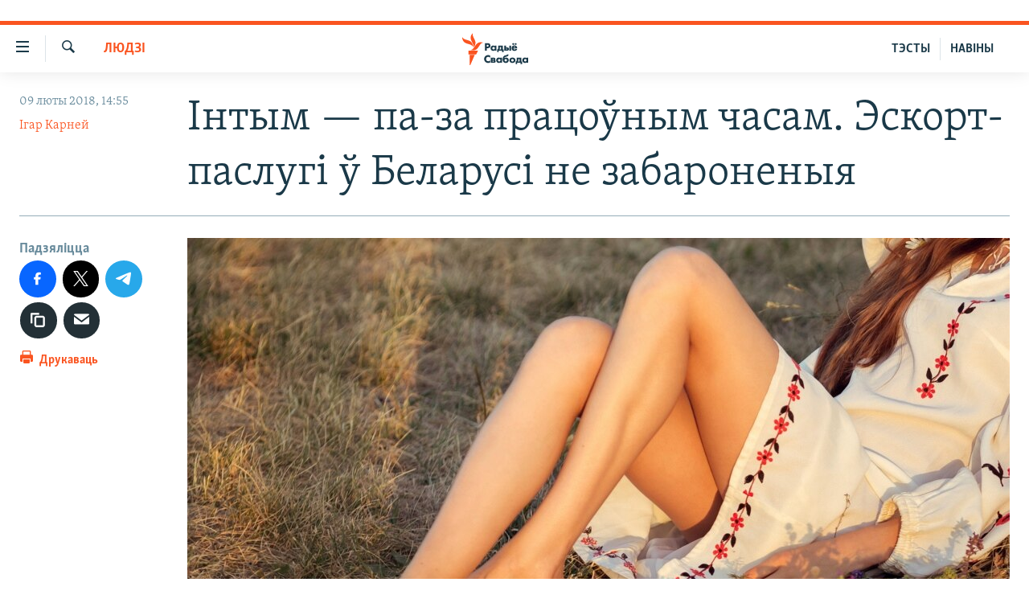

--- FILE ---
content_type: text/html; charset=utf-8
request_url: https://www.svaboda.org/a/eskort-legalny-a-prastytucyja-nie/29029440.html
body_size: 20444
content:

<!DOCTYPE html>
<html lang="be" dir="ltr" class="no-js">
<head>
<link href="/Content/responsive/RFE/be-BY/RFE-be-BY.css?&amp;av=0.0.0.0&amp;cb=367" rel="stylesheet"/>
<script src="https://tags.svaboda.org/rferl-pangea/prod/utag.sync.js"></script> <script type='text/javascript' src='https://www.youtube.com/iframe_api' async></script>
<link rel="manifest" href="/manifest.json">
<script type="text/javascript">
//a general 'js' detection, must be on top level in <head>, due to CSS performance
document.documentElement.className = "js";
var cacheBuster = "367";
var appBaseUrl = "/";
var imgEnhancerBreakpoints = [0, 144, 256, 408, 650, 1023, 1597];
var isLoggingEnabled = false;
var isPreviewPage = false;
var isLivePreviewPage = false;
if (!isPreviewPage) {
window.RFE = window.RFE || {};
window.RFE.cacheEnabledByParam = window.location.href.indexOf('nocache=1') === -1;
const url = new URL(window.location.href);
const params = new URLSearchParams(url.search);
// Remove the 'nocache' parameter
params.delete('nocache');
// Update the URL without the 'nocache' parameter
url.search = params.toString();
window.history.replaceState(null, '', url.toString());
} else {
window.addEventListener('load', function() {
const links = window.document.links;
for (let i = 0; i < links.length; i++) {
links[i].href = '#';
links[i].target = '_self';
}
})
}
var pwaEnabled = false;
var swCacheDisabled;
</script>
<meta charset="utf-8" />
<title>Інтым — па-за працоўным часам. Эскорт-паслугі ў Беларусі не забароненыя</title>
<meta name="description" content="Ці магла 27-гадовая дзяўчына з Бабруйску гэтак жа гучна &#171;выстраліць&#187; у беларускіх рэаліях? На постсавецкай прасторы VIP-прапановы падобнага кшталту зьявіліся ня так даўно і арыентаваныя найперш на тых, каго прынята называць &#171;элітай&#187;." />
<meta name="keywords" content="Людзі, САМАЕ ВАЖНАЕ, Толькі на Свабодзе, Навіны, Здарэньні" />
<meta name="viewport" content="width=device-width, initial-scale=1.0" />
<meta http-equiv="X-UA-Compatible" content="IE=edge" />
<meta name="robots" content="max-image-preview:large"><meta name="google-site-verification" content="5Mz_Kk58TB70UjzJ7dT4vgK_WYtXvz14arGonoSIVtw" />
<meta name="yandex-verification" content="831c33864193ff5b" />
<link href="https://www.svaboda.org/a/eskort-legalny-a-prastytucyja-nie/29029440.html" rel="canonical" />
<meta name="apple-mobile-web-app-title" content="Радыё Свабода" />
<meta name="apple-mobile-web-app-status-bar-style" content="black" />
<meta name="apple-itunes-app" content="app-id=1528138495, app-argument=//29029440.ltr" />
<meta content="Інтым — па-за працоўным часам. Эскорт-паслугі ў Беларусі не забароненыя" property="og:title" />
<meta content="Ці магла 27-гадовая дзяўчына з Бабруйску гэтак жа гучна «выстраліць» у беларускіх рэаліях? На постсавецкай прасторы VIP-прапановы падобнага кшталту зьявіліся ня так даўно і арыентаваныя найперш на тых, каго прынята называць «элітай»." property="og:description" />
<meta content="article" property="og:type" />
<meta content="https://www.svaboda.org/a/eskort-legalny-a-prastytucyja-nie/29029440.html" property="og:url" />
<meta content="Радыё Свабода" property="og:site_name" />
<meta content="https://www.facebook.com/svaboda.org" property="article:publisher" />
<meta content="https://gdb.rferl.org/42cb4fc7-693c-4d43-a32a-1a1eb17a9e4a_cx0_cy20_cw61_w1200_h630.jpg" property="og:image" />
<meta content="1200" property="og:image:width" />
<meta content="630" property="og:image:height" />
<meta content="639500409416371" property="fb:app_id" />
<meta content="Ігар Карней" name="Author" />
<meta content="summary_large_image" name="twitter:card" />
<meta content="@svaboda" name="twitter:site" />
<meta content="https://gdb.rferl.org/42cb4fc7-693c-4d43-a32a-1a1eb17a9e4a_cx0_cy20_cw61_w1200_h630.jpg" name="twitter:image" />
<meta content="Інтым — па-за працоўным часам. Эскорт-паслугі ў Беларусі не забароненыя" name="twitter:title" />
<meta content="Ці магла 27-гадовая дзяўчына з Бабруйску гэтак жа гучна «выстраліць» у беларускіх рэаліях? На постсавецкай прасторы VIP-прапановы падобнага кшталту зьявіліся ня так даўно і арыентаваныя найперш на тых, каго прынята называць «элітай»." name="twitter:description" />
<link rel="amphtml" href="https://www.svaboda.org/amp/eskort-legalny-a-prastytucyja-nie/29029440.html" />
<script type="application/ld+json">{"articleSection":"Людзі","isAccessibleForFree":true,"headline":"Інтым — па-за працоўным часам. Эскорт-паслугі ў Беларусі не забароненыя","inLanguage":"be-BY","keywords":"Людзі, САМАЕ ВАЖНАЕ, Толькі на Свабодзе, Навіны, Здарэньні","author":{"@type":"Person","url":"https://www.svaboda.org/author/ігар-карней/vbppm","description":"","image":{"@type":"ImageObject"},"name":"Ігар Карней"},"datePublished":"2018-02-09 11:55:28Z","dateModified":"2018-02-09 11:57:29Z","publisher":{"logo":{"width":512,"height":220,"@type":"ImageObject","url":"https://www.svaboda.org/Content/responsive/RFE/be-BY/img/logo.png"},"@type":"NewsMediaOrganization","url":"https://www.svaboda.org","sameAs":["https://www.facebook.com/svaboda.org","https://twitter.com/svaboda","https://www.youtube.com/channel/UC5rVi7GRsGLGNK2T2JzwoFA?sub_confirmation=1","https://soundcloud.com/svaboda","https://www.instagram.com/radiosvaboda/","https://t.me/radiosvaboda"],"name":"Радыё Свабода || Радио Свобода","alternateName":""},"@context":"https://schema.org","@type":"NewsArticle","mainEntityOfPage":"https://www.svaboda.org/a/eskort-legalny-a-prastytucyja-nie/29029440.html","url":"https://www.svaboda.org/a/eskort-legalny-a-prastytucyja-nie/29029440.html","description":"Ці магла 27-гадовая дзяўчына з Бабруйску гэтак жа гучна «выстраліць» у беларускіх рэаліях? На постсавецкай прасторы VIP-прапановы падобнага кшталту зьявіліся ня так даўно і арыентаваныя найперш на тых, каго прынята называць «элітай».","image":{"width":1080,"height":608,"@type":"ImageObject","url":"https://gdb.rferl.org/42cb4fc7-693c-4d43-a32a-1a1eb17a9e4a_cx0_cy20_cw61_w1080_h608.jpg"},"name":"Інтым — па-за працоўным часам. Эскорт-паслугі ў Беларусі не забароненыя"}</script>
<script src="/Scripts/responsive/infographics.b?v=dVbZ-Cza7s4UoO3BqYSZdbxQZVF4BOLP5EfYDs4kqEo1&amp;av=0.0.0.0&amp;cb=367"></script>
<script src="/Scripts/responsive/loader.b?v=k-Glo3PZlmeSvzVLLV34AUzI5LZTYyUXn8VqJH3e4ug1&amp;av=0.0.0.0&amp;cb=367"></script>
<link rel="icon" type="image/svg+xml" href="/Content/responsive/RFE/img/webApp/favicon.svg" />
<link rel="alternate icon" href="/Content/responsive/RFE/img/webApp/favicon.ico" />
<link rel="mask-icon" color="#ea6903" href="/Content/responsive/RFE/img/webApp/favicon_safari.svg" />
<link rel="apple-touch-icon" sizes="152x152" href="/Content/responsive/RFE/img/webApp/ico-152x152.png" />
<link rel="apple-touch-icon" sizes="144x144" href="/Content/responsive/RFE/img/webApp/ico-144x144.png" />
<link rel="apple-touch-icon" sizes="114x114" href="/Content/responsive/RFE/img/webApp/ico-114x114.png" />
<link rel="apple-touch-icon" sizes="72x72" href="/Content/responsive/RFE/img/webApp/ico-72x72.png" />
<link rel="apple-touch-icon-precomposed" href="/Content/responsive/RFE/img/webApp/ico-57x57.png" />
<link rel="icon" sizes="192x192" href="/Content/responsive/RFE/img/webApp/ico-192x192.png" />
<link rel="icon" sizes="128x128" href="/Content/responsive/RFE/img/webApp/ico-128x128.png" />
<meta name="msapplication-TileColor" content="#ffffff" />
<meta name="msapplication-TileImage" content="/Content/responsive/RFE/img/webApp/ico-144x144.png" />
<link rel="preload" href="/Content/responsive/fonts/Skolar-Lt_LatnCyrl_v2.4.woff" type="font/woff" as="font" crossorigin="anonymous" />
<link rel="alternate" type="application/rss+xml" title="RFE/RL - Top Stories [RSS]" href="/api/" />
<link rel="sitemap" type="application/rss+xml" href="/sitemap.xml" />
</head>
<body class=" nav-no-loaded cc_theme pg-article print-lay-article js-category-to-nav nojs-images ">
<noscript><iframe src="https://www.googletagmanager.com/ns.html?id=GTM-WXZBPZ" height="0" width="0" style="display:none;visibility:hidden"></iframe></noscript><script type="text/javascript" data-cookiecategory="analytics">
window.dataLayer = window.dataLayer || [];window.dataLayer.push({ event: 'page_meta_ready',url:"https://www.svaboda.org/a/eskort-legalny-a-prastytucyja-nie/29029440.html",property_id:"423",article_uid:"29029440",page_title:"Інтым — па-за працоўным часам. Эскорт-паслугі ў Беларусі не забароненыя",page_type:"article",content_type:"article",subcontent_type:"article",last_modified:"2018-02-09 11:57:29Z",pub_datetime:"2018-02-09 11:55:28Z",pub_year:"2018",pub_month:"02",pub_day:"09",pub_hour:"11",pub_weekday:"Friday",section:"людзі",english_section:"society",byline:"Ігар Карней",categories:"society,svaboda-original,ekskluziu,all-news,accidents",domain:"www.svaboda.org",language:"Belarusian",language_service:"RFERL Belarusian",platform:"web",copied:"no",copied_article:"",copied_title:"",runs_js:"Yes",cms_release:"8.43.0.0.367",enviro_type:"prod",slug:"eskort-legalny-a-prastytucyja-nie"});
if (top.location === self.location) { //if not inside of an IFrame
var renderGtm = "true";
if (renderGtm === "true") {
(function(w,d,s,l,i){w[l]=w[l]||[];w[l].push({'gtm.start':new Date().getTime(),event:'gtm.js'});var f=d.getElementsByTagName(s)[0],j=d.createElement(s),dl=l!='dataLayer'?'&l='+l:'';j.async=true;j.src='//www.googletagmanager.com/gtm.js?id='+i+dl;f.parentNode.insertBefore(j,f);})(window,document,'script','dataLayer','GTM-WXZBPZ');
}
}
</script>
<!--Analytics tag js version start-->
<script type="text/javascript" data-cookiecategory="analytics">
var utag_data={entity:"RFE",cms_release:"8.43.0.0.367",language:"Belarusian",language_service:"RFERL Belarusian",short_language_service:"BEL",property_id:"423",platform:"web",platform_short:"W",runs_js:"Yes",page_title:"Інтым — па-за працоўным часам. Эскорт-паслугі ў Беларусі не забароненыя",page_type:"article",page_name:"Інтым — па-за працоўным часам. Эскорт-паслугі ў Беларусі не забароненыя",content_type:"article",subcontent_type:"article",enviro_type:"prod",url:"https://www.svaboda.org/a/eskort-legalny-a-prastytucyja-nie/29029440.html",domain:"www.svaboda.org",pub_year:"2018",pub_month:"02",pub_day:"09",pub_hour:"11",pub_weekday:"Friday",copied:"no",copied_article:"",copied_title:"",byline:"Ігар Карней",categories:"society,svaboda-original,ekskluziu,all-news,accidents",slug:"eskort-legalny-a-prastytucyja-nie",section:"людзі",english_section:"society",article_uid:"29029440"};
if(typeof(TealiumTagFrom)==='function' && typeof(TealiumTagSearchKeyword)==='function') {
var utag_from=TealiumTagFrom();var utag_searchKeyword=TealiumTagSearchKeyword();
if(utag_searchKeyword!=null && utag_searchKeyword!=='' && utag_data["search_keyword"]==null) utag_data["search_keyword"]=utag_searchKeyword;if(utag_from!=null && utag_from!=='') utag_data["from"]=TealiumTagFrom();}
if(window.top!== window.self&&utag_data.page_type==="snippet"){utag_data.page_type = 'iframe';}
try{if(window.top!==window.self&&window.self.location.hostname===window.top.location.hostname){utag_data.platform = 'self-embed';utag_data.platform_short = 'se';}}catch(e){if(window.top!==window.self&&window.self.location.search.includes("platformType=self-embed")){utag_data.platform = 'cross-promo';utag_data.platform_short = 'cp';}}
(function(a,b,c,d){ a="https://tags.svaboda.org/rferl-pangea/prod/utag.js"; b=document;c="script";d=b.createElement(c);d.src=a;d.type="text/java"+c;d.async=true; a=b.getElementsByTagName(c)[0];a.parentNode.insertBefore(d,a); })();
</script>
<!--Analytics tag js version end-->
<!-- Analytics tag management NoScript -->
<noscript>
<img style="position: absolute; border: none;" src="https://ssc.svaboda.org/b/ss/bbgprod,bbgentityrferl/1/G.4--NS/41621292?pageName=rfe%3abel%3aw%3aarticle%3a%d0%86%d0%bd%d1%82%d1%8b%d0%bc%20%e2%80%94%20%d0%bf%d0%b0-%d0%b7%d0%b0%20%d0%bf%d1%80%d0%b0%d1%86%d0%be%d1%9e%d0%bd%d1%8b%d0%bc%20%d1%87%d0%b0%d1%81%d0%b0%d0%bc.%20%d0%ad%d1%81%d0%ba%d0%be%d1%80%d1%82-%d0%bf%d0%b0%d1%81%d0%bb%d1%83%d0%b3%d1%96%20%d1%9e%20%d0%91%d0%b5%d0%bb%d0%b0%d1%80%d1%83%d1%81%d1%96%20%d0%bd%d0%b5%20%d0%b7%d0%b0%d0%b1%d0%b0%d1%80%d0%be%d0%bd%d0%b5%d0%bd%d1%8b%d1%8f&amp;c6=%d0%86%d0%bd%d1%82%d1%8b%d0%bc%20%e2%80%94%20%d0%bf%d0%b0-%d0%b7%d0%b0%20%d0%bf%d1%80%d0%b0%d1%86%d0%be%d1%9e%d0%bd%d1%8b%d0%bc%20%d1%87%d0%b0%d1%81%d0%b0%d0%bc.%20%d0%ad%d1%81%d0%ba%d0%be%d1%80%d1%82-%d0%bf%d0%b0%d1%81%d0%bb%d1%83%d0%b3%d1%96%20%d1%9e%20%d0%91%d0%b5%d0%bb%d0%b0%d1%80%d1%83%d1%81%d1%96%20%d0%bd%d0%b5%20%d0%b7%d0%b0%d0%b1%d0%b0%d1%80%d0%be%d0%bd%d0%b5%d0%bd%d1%8b%d1%8f&amp;v36=8.43.0.0.367&amp;v6=D=c6&amp;g=https%3a%2f%2fwww.svaboda.org%2fa%2feskort-legalny-a-prastytucyja-nie%2f29029440.html&amp;c1=D=g&amp;v1=D=g&amp;events=event1,event52&amp;c16=rferl%20belarusian&amp;v16=D=c16&amp;c5=society&amp;v5=D=c5&amp;ch=%d0%9b%d1%8e%d0%b4%d0%b7%d1%96&amp;c15=belarusian&amp;v15=D=c15&amp;c4=article&amp;v4=D=c4&amp;c14=29029440&amp;v14=D=c14&amp;v20=no&amp;c17=web&amp;v17=D=c17&amp;mcorgid=518abc7455e462b97f000101%40adobeorg&amp;server=www.svaboda.org&amp;pageType=D=c4&amp;ns=bbg&amp;v29=D=server&amp;v25=rfe&amp;v30=423&amp;v105=D=User-Agent " alt="analytics" width="1" height="1" /></noscript>
<!-- End of Analytics tag management NoScript -->
<div class="google-translate-container">
<div id="google_translate_element" data-page-language="be" data-included-languages="ru,be"></div>
</div>
<!--*** Accessibility links - For ScreenReaders only ***-->
<section>
<div class="sr-only">
<h2>Лінкі ўнівэрсальнага доступу</h2>
<ul>
<li><a href="#content" data-disable-smooth-scroll="1">Перайсьці да галоўнага зьместу</a></li>
<li><a href="#navigation" data-disable-smooth-scroll="1">Перайсьці да галоўнай навігацыі</a></li>
<li><a href="#txtHeaderSearch" data-disable-smooth-scroll="1">Перайсьці да пошуку</a></li>
</ul>
</div>
</section>
<div class="fb-quote"></div>
<div dir="ltr">
<div id="page">
<aside>
<div class="c-lightbox overlay-modal">
<div class="c-lightbox__intro">
<h2 class="c-lightbox__intro-title"></h2>
<button class="btn btn--rounded c-lightbox__btn c-lightbox__intro-next" title="Наступная старонка">
<span class="ico ico--rounded ico-chevron-forward"></span>
<span class="sr-only">Наступная старонка</span>
</button>
</div>
<div class="c-lightbox__nav">
<button class="btn btn--rounded c-lightbox__btn c-lightbox__btn--close" title="Зачыніць">
<span class="ico ico--rounded ico-close"></span>
<span class="sr-only">Зачыніць</span>
</button>
<button class="btn btn--rounded c-lightbox__btn c-lightbox__btn--prev" title="Папярэдняя старонка">
<span class="ico ico--rounded ico-chevron-backward"></span>
<span class="sr-only">Папярэдняя старонка</span>
</button>
<button class="btn btn--rounded c-lightbox__btn c-lightbox__btn--next" title="Наступная старонка">
<span class="ico ico--rounded ico-chevron-forward"></span>
<span class="sr-only">Наступная старонка</span>
</button>
</div>
<div class="c-lightbox__content-wrap">
<figure class="c-lightbox__content">
<span class="c-spinner c-spinner--lightbox">
<img src="/Content/responsive/img/player-spinner.png"
alt="пачакайце"
title="пачакайце" />
</span>
<div class="c-lightbox__img">
<div class="thumb">
<img src="" alt="" />
</div>
</div>
<figcaption>
<div class="c-lightbox__info c-lightbox__info--foot">
<span class="c-lightbox__counter"></span>
<span class="caption c-lightbox__caption"></span>
</div>
</figcaption>
</figure>
</div>
<div class="hidden">
<div class="content-advisory__box content-advisory__box--lightbox">
<span class="content-advisory__box-text">Асьцярожна! Гэтае фота можа шакаваць і выклікаць стрэс.</span>
<button class="btn btn--transparent content-advisory__box-btn m-t-md" value="text" type="button">
<span class="btn__text">
Націсьніце, каб пабачыць
</span>
</button>
</div>
</div>
</div>
<div class="print-dialogue">
<div class="container">
<h3 class="print-dialogue__title section-head">Print Options:</h3>
<div class="print-dialogue__opts">
<ul class="print-dialogue__opt-group">
<li class="form__group form__group--checkbox">
<input class="form__check " id="checkboxImages" name="checkboxImages" type="checkbox" checked="checked" />
<label for="checkboxImages" class="form__label m-t-md">Images</label>
</li>
<li class="form__group form__group--checkbox">
<input class="form__check " id="checkboxMultimedia" name="checkboxMultimedia" type="checkbox" checked="checked" />
<label for="checkboxMultimedia" class="form__label m-t-md">Multimedia</label>
</li>
</ul>
<ul class="print-dialogue__opt-group">
<li class="form__group form__group--checkbox">
<input class="form__check " id="checkboxEmbedded" name="checkboxEmbedded" type="checkbox" checked="checked" />
<label for="checkboxEmbedded" class="form__label m-t-md">Embedded Content</label>
</li>
<li class="hidden">
<input class="form__check " id="checkboxComments" name="checkboxComments" type="checkbox" />
<label for="checkboxComments" class="form__label m-t-md"> Comments</label>
</li>
</ul>
</div>
<div class="print-dialogue__buttons">
<button class="btn btn--secondary close-button" type="button" title="Адмяніць">
<span class="btn__text ">Адмяніць</span>
</button>
<button class="btn btn-cust-print m-l-sm" type="button" title="Друкаваць">
<span class="btn__text ">Друкаваць</span>
</button>
</div>
</div>
</div>
<div class="ctc-message pos-fix">
<div class="ctc-message__inner">Спасылка скапіявалася</div>
</div>
</aside>
<div class="hdr-20 hdr-20--big">
<div class="hdr-20__inner">
<div class="hdr-20__max pos-rel">
<div class="hdr-20__side hdr-20__side--primary d-flex">
<label data-for="main-menu-ctrl" data-switcher-trigger="true" data-switch-target="main-menu-ctrl" class="burger hdr-trigger pos-rel trans-trigger" data-trans-evt="click" data-trans-id="menu">
<span class="ico ico-close hdr-trigger__ico hdr-trigger__ico--close burger__ico burger__ico--close"></span>
<span class="ico ico-menu hdr-trigger__ico hdr-trigger__ico--open burger__ico burger__ico--open"></span>
</label>
<div class="menu-pnl pos-fix trans-target" data-switch-target="main-menu-ctrl" data-trans-id="menu">
<div class="menu-pnl__inner">
<nav class="main-nav menu-pnl__item menu-pnl__item--first">
<ul class="main-nav__list accordeon" data-analytics-tales="false" data-promo-name="link" data-location-name="nav,secnav">
<li class="main-nav__item accordeon__item" data-switch-target="menu-item-612">
<label class="main-nav__item-name main-nav__item-name--label accordeon__control-label" data-switcher-trigger="true" data-for="menu-item-612">
Навіны
<span class="ico ico-chevron-down main-nav__chev"></span>
</label>
<div class="main-nav__sub-list">
<a class="main-nav__item-name main-nav__item-name--link main-nav__item-name--sub" href="/naviny" title="Усе навіны" data-item-name="all-news" >Усе навіны</a>
<a class="main-nav__item-name main-nav__item-name--link main-nav__item-name--sub" href="/video-photo" title="Відэа і фота" data-item-name="videa" >Відэа і фота</a>
<a class="main-nav__item-name main-nav__item-name--link main-nav__item-name--sub" href="/people" title="Людзі" data-item-name="Society" >Людзі</a>
<a class="main-nav__item-name main-nav__item-name--link main-nav__item-name--sub" href="/politics" title="Палітыка" data-item-name="Politics" >Палітыка</a>
<a class="main-nav__item-name main-nav__item-name--link main-nav__item-name--sub" href="/economy" title="Эканоміка" data-item-name="Economics" >Эканоміка</a>
<a class="main-nav__item-name main-nav__item-name--link main-nav__item-name--sub" href="/russian-aggression-against-ukraine" title="Вайна" data-item-name="ahresija-raseji" >Вайна</a>
<a class="main-nav__item-name main-nav__item-name--link main-nav__item-name--sub" href="/belarusians-at-war" title="Беларусы на вайне" data-item-name="belarusy-na-vajnie" >Беларусы на вайне</a>
<a class="main-nav__item-name main-nav__item-name--link main-nav__item-name--sub" href="/political-prisoners" title="Палітвязьні" data-item-name="palitviazni" >Палітвязьні</a>
<a class="main-nav__item-name main-nav__item-name--link main-nav__item-name--sub" href="/culture" title="Культура" data-item-name="Culture" >Культура</a>
<a class="main-nav__item-name main-nav__item-name--link main-nav__item-name--sub" href="/calendar" title="Каляндар" data-item-name="uzo-sionnia" >Каляндар</a>
</div>
</li>
<li class="main-nav__item accordeon__item" data-switch-target="menu-item-3364">
<label class="main-nav__item-name main-nav__item-name--label accordeon__control-label" data-switcher-trigger="true" data-for="menu-item-3364">
Толькі на свабодзе
<span class="ico ico-chevron-down main-nav__chev"></span>
</label>
<div class="main-nav__sub-list">
<a class="main-nav__item-name main-nav__item-name--link main-nav__item-name--sub" href="/testy" title="Тэсты" data-item-name="Quizzes" >Тэсты</a>
<a class="main-nav__item-name main-nav__item-name--link main-nav__item-name--sub" href="/opinion" title="Блогі" data-item-name="blog" >Блогі</a>
<a class="main-nav__item-name main-nav__item-name--link main-nav__item-name--sub" href="/history-on-liberty" title="ГІСТОРЫЯ НА СВАБОДЗЕ" data-item-name="history-on-liberty" >ГІСТОРЫЯ НА СВАБОДЗЕ</a>
<a class="main-nav__item-name main-nav__item-name--link main-nav__item-name--sub" href="https://www.svaboda.org/padkasty" title="падкасты" data-item-name="podcasts" >падкасты</a>
<a class="main-nav__item-name main-nav__item-name--link main-nav__item-name--sub" href="/library" title="Кнігі" data-item-name="books" >Кнігі</a>
<a class="main-nav__item-name main-nav__item-name--link main-nav__item-name--sub" href="https://www.svaboda.org/a/32183339.html" title="Аўдыёкнігі" >Аўдыёкнігі</a>
<a class="main-nav__item-name main-nav__item-name--link main-nav__item-name--sub" href="https://www.youtube.com/channel/UCQtg_BBCxa_iGaddhQ7_jyg" title="PREMIUM" >PREMIUM</a>
<a class="main-nav__item-name main-nav__item-name--link main-nav__item-name--sub" href="/Belarusian-language" title="МОВА" data-item-name="mova" >МОВА</a>
<a class="main-nav__item-name main-nav__item-name--link main-nav__item-name--sub" href="/z/622" title="НА ХВАЛЯХ СВАБОДЫ" data-item-name="_60thanniversary" >НА ХВАЛЯХ СВАБОДЫ</a>
</div>
</li>
<li class="main-nav__item accordeon__item" data-switch-target="menu-item-3365">
<label class="main-nav__item-name main-nav__item-name--label accordeon__control-label" data-switcher-trigger="true" data-for="menu-item-3365">
Сувязь
<span class="ico ico-chevron-down main-nav__chev"></span>
</label>
<div class="main-nav__sub-list">
<a class="main-nav__item-name main-nav__item-name--link main-nav__item-name--sub" href="/circumvent-censorship" title="Абысьці блякаваньне" data-item-name="how-to-circumvent-censorship" >Абысьці блякаваньне</a>
<a class="main-nav__item-name main-nav__item-name--link main-nav__item-name--sub" href="/suviaz-z-redakcyjaj" title="Падзяліцца інфармацыяй" data-item-name="Contact us safely" >Падзяліцца інфармацыяй</a>
</div>
</li>
<li class="main-nav__item accordeon__item" data-switch-target="menu-item-1453">
<label class="main-nav__item-name main-nav__item-name--label accordeon__control-label" data-switcher-trigger="true" data-for="menu-item-1453">
ПАДПІСАЦЦА
<span class="ico ico-chevron-down main-nav__chev"></span>
</label>
<div class="main-nav__sub-list">
<a class="main-nav__item-name main-nav__item-name--link main-nav__item-name--sub" href="/rss.html?tab=Rss" title="RSS" >RSS</a>
<a class="main-nav__item-name main-nav__item-name--link main-nav__item-name--sub" href="https://www.svaboda.org/padkasty" title="падкасты" >падкасты</a>
<a class="main-nav__item-name main-nav__item-name--link main-nav__item-name--sub" href="http://facebook.com/svaboda.org" title="facebook" target="_blank" rel="noopener">facebook</a>
<a class="main-nav__item-name main-nav__item-name--link main-nav__item-name--sub" href="http://twitter.com/svaboda" title="twitter" target="_blank" rel="noopener">twitter</a>
</div>
</li>
</ul>
</nav>
<div class="menu-pnl__item menu-pnl__item--social">
<h5 class="menu-pnl__sub-head">Сачыце за абнаўленьнямі</h5>
<a href="https://www.facebook.com/svaboda.org" title="Мы на Фэйсбуку" data-analytics-text="follow_on_facebook" class="btn btn--rounded btn--social-inverted menu-pnl__btn js-social-btn btn-facebook" target="_blank" rel="noopener">
<span class="ico ico-facebook-alt ico--rounded"></span>
</a>
<a href="https://twitter.com/svaboda" title="Мы на Твітэры" data-analytics-text="follow_on_twitter" class="btn btn--rounded btn--social-inverted menu-pnl__btn js-social-btn btn-twitter" target="_blank" rel="noopener">
<span class="ico ico-twitter ico--rounded"></span>
</a>
<a href="https://www.youtube.com/channel/UC5rVi7GRsGLGNK2T2JzwoFA?sub_confirmation=1" title="Мы на Youtube" data-analytics-text="follow_on_youtube" class="btn btn--rounded btn--social-inverted menu-pnl__btn js-social-btn btn-youtube" target="_blank" rel="noopener">
<span class="ico ico-youtube ico--rounded"></span>
</a>
<a href="https://soundcloud.com/svaboda" title="Мы на SoundCloud" data-analytics-text="follow_on_soundcloud" class="btn btn--rounded btn--social-inverted menu-pnl__btn js-social-btn btn-soundcloud" target="_blank" rel="noopener">
<span class="ico ico-soundcloud ico--rounded"></span>
</a>
<a href="https://www.instagram.com/radiosvaboda/" title="Мы на Instagram" data-analytics-text="follow_on_instagram" class="btn btn--rounded btn--social-inverted menu-pnl__btn js-social-btn btn-instagram" target="_blank" rel="noopener">
<span class="ico ico-instagram ico--rounded"></span>
</a>
<a href="https://t.me/radiosvaboda" title="Мы на Telegram" data-analytics-text="follow_on_telegram" class="btn btn--rounded btn--social-inverted menu-pnl__btn js-social-btn btn-telegram" target="_blank" rel="noopener">
<span class="ico ico-telegram ico--rounded"></span>
</a>
</div>
<div class="menu-pnl__item">
<a href="/navigation/allsites" class="menu-pnl__item-link">
<span class="ico ico-languages "></span>
Усе сайты РС/РСЭ
</a>
</div>
</div>
</div>
<label data-for="top-search-ctrl" data-switcher-trigger="true" data-switch-target="top-search-ctrl" class="top-srch-trigger hdr-trigger">
<span class="ico ico-close hdr-trigger__ico hdr-trigger__ico--close top-srch-trigger__ico top-srch-trigger__ico--close"></span>
<span class="ico ico-search hdr-trigger__ico hdr-trigger__ico--open top-srch-trigger__ico top-srch-trigger__ico--open"></span>
</label>
<div class="srch-top srch-top--in-header" data-switch-target="top-search-ctrl">
<div class="container">
<form action="/s" class="srch-top__form srch-top__form--in-header" id="form-topSearchHeader" method="get" role="search"><label for="txtHeaderSearch" class="sr-only">Шукаць</label>
<input type="text" id="txtHeaderSearch" name="k" placeholder="шукаць тэкст..." accesskey="s" value="" class="srch-top__input analyticstag-event" onkeydown="if (event.keyCode === 13) { FireAnalyticsTagEventOnSearch('search', $dom.get('#txtHeaderSearch')[0].value) }" />
<button title="Шукаць" type="submit" class="btn btn--top-srch analyticstag-event" onclick="FireAnalyticsTagEventOnSearch('search', $dom.get('#txtHeaderSearch')[0].value) ">
<span class="ico ico-search"></span>
</button></form>
</div>
</div>
<a href="/" class="main-logo-link">
<img src="/Content/responsive/RFE/be-BY/img/logo-compact.svg" class="main-logo main-logo--comp" alt="site logo">
<img src="/Content/responsive/RFE/be-BY/img/logo.svg" class="main-logo main-logo--big" alt="site logo">
</a>
</div>
<div class="hdr-20__side hdr-20__side--secondary d-flex">
<a href="/z/16621" title="НАВІНЫ" class="hdr-20__secondary-item hdr-20__secondary-item--lang" data-item-name="satellite">
НАВІНЫ
</a>
<a href="https://www.svaboda.org/testy" title="ТЭСТЫ" class="hdr-20__secondary-item hdr-20__secondary-item--lang" data-item-name="satellite">
ТЭСТЫ
</a>
<a href="/s" title="Шукаць" class="hdr-20__secondary-item hdr-20__secondary-item--search" data-item-name="search">
<span class="ico ico-search hdr-20__secondary-icon hdr-20__secondary-icon--search"></span>
</a>
<div class="srch-bottom">
<form action="/s" class="srch-bottom__form d-flex" id="form-bottomSearch" method="get" role="search"><label for="txtSearch" class="sr-only">Шукаць</label>
<input type="search" id="txtSearch" name="k" placeholder="шукаць тэкст..." accesskey="s" value="" class="srch-bottom__input analyticstag-event" onkeydown="if (event.keyCode === 13) { FireAnalyticsTagEventOnSearch('search', $dom.get('#txtSearch')[0].value) }" />
<button title="Шукаць" type="submit" class="btn btn--bottom-srch analyticstag-event" onclick="FireAnalyticsTagEventOnSearch('search', $dom.get('#txtSearch')[0].value) ">
<span class="ico ico-search"></span>
</button></form>
</div>
</div>
<img src="/Content/responsive/RFE/be-BY/img/logo-print.gif" class="logo-print" alt="site logo">
<img src="/Content/responsive/RFE/be-BY/img/logo-print_color.png" class="logo-print logo-print--color" alt="site logo">
</div>
</div>
</div>
<script>
if (document.body.className.indexOf('pg-home') > -1) {
var nav2In = document.querySelector('.hdr-20__inner');
var nav2Sec = document.querySelector('.hdr-20__side--secondary');
var secStyle = window.getComputedStyle(nav2Sec);
if (nav2In && window.pageYOffset < 150 && secStyle['position'] !== 'fixed') {
nav2In.classList.add('hdr-20__inner--big')
}
}
</script>
<div class="c-hlights c-hlights--breaking c-hlights--no-item" data-hlight-display="mobile,desktop">
<div class="c-hlights__wrap container p-0">
<div class="c-hlights__nav">
<a role="button" href="#" title="Папярэдняя старонка">
<span class="ico ico-chevron-backward m-0"></span>
<span class="sr-only">Папярэдняя старонка</span>
</a>
<a role="button" href="#" title="Наступная старонка">
<span class="ico ico-chevron-forward m-0"></span>
<span class="sr-only">Наступная старонка</span>
</a>
</div>
<span class="c-hlights__label">
<span class="">Гарачыя навіны!</span>
<span class="switcher-trigger">
<label data-for="more-less-1" data-switcher-trigger="true" class="switcher-trigger__label switcher-trigger__label--more p-b-0" title="Паказаць яшчэ">
<span class="ico ico-chevron-down"></span>
</label>
<label data-for="more-less-1" data-switcher-trigger="true" class="switcher-trigger__label switcher-trigger__label--less p-b-0" title="Паказаць менш">
<span class="ico ico-chevron-up"></span>
</label>
</span>
</span>
<ul class="c-hlights__items switcher-target" data-switch-target="more-less-1">
</ul>
</div>
</div> <div id="content">
<main class="container">
<div class="hdr-container">
<div class="row">
<div class="col-category col-xs-12 col-md-2 pull-left"> <div class="category js-category">
<a class="" href="/people">Людзі</a> </div>
</div><div class="col-title col-xs-12 col-md-10 pull-right"> <h1 class="title pg-title">
Інтым — па-за працоўным часам. Эскорт-паслугі ў Беларусі не забароненыя
</h1>
</div><div class="col-publishing-details col-xs-12 col-sm-12 col-md-2 pull-left"> <div class="publishing-details ">
<div class="published">
<span class="date" >
<time pubdate="pubdate" datetime="2018-02-09T14:55:28+03:00">
09 люты 2018, 14:55
</time>
</span>
</div>
<div class="links">
<ul class="links__list links__list--column">
<li class="links__item">
<a class="links__item-link" href="/author/ігар-карней/vbppm" title="Ігар Карней">Ігар Карней</a>
</li>
</ul>
</div>
</div>
</div><div class="col-lg-12 separator"> <div class="separator">
<hr class="title-line" />
</div>
</div><div class="col-multimedia col-xs-12 col-md-10 pull-right"> <div class="cover-media">
<figure class="media-image js-media-expand">
<div class="img-wrap">
<div class="thumb thumb16_9">
<img src="https://gdb.rferl.org/42cb4fc7-693c-4d43-a32a-1a1eb17a9e4a_cx0_cy20_cw61_w250_r1_s.jpg" alt="&#169; Shutterstock" />
</div>
</div>
<figcaption>
<span class="caption">&#169; Shutterstock</span>
</figcaption>
</figure>
</div>
</div><div class="col-xs-12 col-md-2 pull-left article-share pos-rel"> <div class="share--box">
<aside class="share flex-column js-share--apply-sticky js-share--expandable js-share--horizontal" >
<span class="label label--share">Падзяліцца</span>
<ul class="share__list">
<li class="share__item">
<a href="https://facebook.com/sharer.php?u=https%3a%2f%2fwww.svaboda.org%2fa%2feskort-legalny-a-prastytucyja-nie%2f29029440.html"
data-analytics-text="share_on_facebook"
title="Падзяліцца на Фэйсбуку" target="_blank"
class="btn btn--rounded btn-facebook js-social-btn">
<span class="ico ico--rounded ico-facebook ico--l"></span>
</a>
</li>
<li class="share__item">
<a href="https://twitter.com/share?url=https%3a%2f%2fwww.svaboda.org%2fa%2feskort-legalny-a-prastytucyja-nie%2f29029440.html&amp;text=%d0%86%d0%bd%d1%82%d1%8b%d0%bc+%e2%80%94+%d0%bf%d0%b0-%d0%b7%d0%b0+%d0%bf%d1%80%d0%b0%d1%86%d0%be%d1%9e%d0%bd%d1%8b%d0%bc+%d1%87%d0%b0%d1%81%d0%b0%d0%bc.+%d0%ad%d1%81%d0%ba%d0%be%d1%80%d1%82-%d0%bf%d0%b0%d1%81%d0%bb%d1%83%d0%b3%d1%96+%d1%9e+%d0%91%d0%b5%d0%bb%d0%b0%d1%80%d1%83%d1%81%d1%96+%d0%bd%d0%b5+%d0%b7%d0%b0%d0%b1%d0%b0%d1%80%d0%be%d0%bd%d0%b5%d0%bd%d1%8b%d1%8f"
data-analytics-text="share_on_twitter"
title="Падзяліцца на Твітэры" target="_blank"
class="btn btn--rounded btn-twitter js-social-btn">
<span class="ico ico--rounded ico-twitter ico--l"></span>
</a>
</li>
<li class="share__item">
<a href="https://telegram.me/share/url?url=https%3a%2f%2fwww.svaboda.org%2fa%2feskort-legalny-a-prastytucyja-nie%2f29029440.html"
data-analytics-text="share_on_telegram"
title="Падзяліцца ў Telegram" target="_blank"
class="btn btn--rounded btn-telegram js-social-btn">
<span class="ico ico--rounded ico-telegram ico--l"></span>
</a>
</li>
<li class="share__item">
<div class="ctc">
<input type="text" class="ctc__input" readonly="readonly">
<button class="btn btn--rounded btn--ctc ctc__button" value="text" role="Капіяваць спасылку" js-href="https://www.svaboda.org/a/eskort-legalny-a-prastytucyja-nie/29029440.html" title="Капіяваць спасылку">
<span class="ico ico-content-copy ico--rounded ico--l"></span>
</button>
</div>
</li>
<li class="share__item">
<a href="mailto:?body=https%3a%2f%2fwww.svaboda.org%2fa%2feskort-legalny-a-prastytucyja-nie%2f29029440.html&amp;subject=Інтым — па-за працоўным часам. Эскорт-паслугі ў Беларусі не забароненыя"
title="Пераслаць эл. поштай"
class="btn btn--rounded btn-email ">
<span class="ico ico--rounded ico-email ico--l"></span>
</a>
</li>
<li class="share__item share__item--sharing-more">
<a title="Паказаць больш варыянтаў падзяліцца" data-title-additional="Fewer options" class="btn btn--rounded btn--show-more hidden">
<span class="ico ico--rounded ico-ellipsis ico--l"></span>
</a>
</li>
</ul>
</aside>
<div class="sticky-share-container" style="display:none">
<div class="container">
<a href="https://www.svaboda.org" id="logo-sticky-share">&nbsp;</a>
<div class="pg-title pg-title--sticky-share">
Інтым — па-за працоўным часам. Эскорт-паслугі ў Беларусі не забароненыя
</div>
<div class="sticked-nav-actions">
<aside class="share share--sticky js-share--expandable">
<span class="label label--share">Падзяліцца</span>
<ul class="share__list">
<li class="share__item share__item--horizontal">
<a href="https://facebook.com/sharer.php?u=https%3a%2f%2fwww.svaboda.org%2fa%2feskort-legalny-a-prastytucyja-nie%2f29029440.html"
data-analytics-text="share_on_facebook"
title="Падзяліцца на Фэйсбуку" target="_blank"
class="btn btn--rounded btn-facebook js-social-btn">
<span class="ico ico--rounded ico-facebook ico--s"></span>
</a>
</li>
<li class="share__item share__item--horizontal">
<a href="https://twitter.com/share?url=https%3a%2f%2fwww.svaboda.org%2fa%2feskort-legalny-a-prastytucyja-nie%2f29029440.html&amp;text=%d0%86%d0%bd%d1%82%d1%8b%d0%bc+%e2%80%94+%d0%bf%d0%b0-%d0%b7%d0%b0+%d0%bf%d1%80%d0%b0%d1%86%d0%be%d1%9e%d0%bd%d1%8b%d0%bc+%d1%87%d0%b0%d1%81%d0%b0%d0%bc.+%d0%ad%d1%81%d0%ba%d0%be%d1%80%d1%82-%d0%bf%d0%b0%d1%81%d0%bb%d1%83%d0%b3%d1%96+%d1%9e+%d0%91%d0%b5%d0%bb%d0%b0%d1%80%d1%83%d1%81%d1%96+%d0%bd%d0%b5+%d0%b7%d0%b0%d0%b1%d0%b0%d1%80%d0%be%d0%bd%d0%b5%d0%bd%d1%8b%d1%8f"
data-analytics-text="share_on_twitter"
title="Падзяліцца на Твітэры" target="_blank"
class="btn btn--rounded btn-twitter js-social-btn">
<span class="ico ico--rounded ico-twitter ico--s"></span>
</a>
</li>
<li class="share__item share__item--horizontal">
<a href="https://telegram.me/share/url?url=https%3a%2f%2fwww.svaboda.org%2fa%2feskort-legalny-a-prastytucyja-nie%2f29029440.html"
data-analytics-text="share_on_telegram"
title="Падзяліцца ў Telegram" target="_blank"
class="btn btn--rounded btn-telegram js-social-btn">
<span class="ico ico--rounded ico-telegram ico--s"></span>
</a>
</li>
<li class="share__item share__item--additional share__item--horizontal">
<div class="ctc">
<input type="text" class="ctc__input" readonly="readonly">
<button class="btn btn--rounded btn--ctc ctc__button" value="text" role="Капіяваць спасылку" js-href="https://www.svaboda.org/a/eskort-legalny-a-prastytucyja-nie/29029440.html" title="Капіяваць спасылку">
<span class="ico ico-content-copy ico--rounded ico--s"></span>
</button>
</div>
</li>
<li class="share__item share__item--additional share__item--horizontal">
<a href="mailto:?body=https%3a%2f%2fwww.svaboda.org%2fa%2feskort-legalny-a-prastytucyja-nie%2f29029440.html&amp;subject=Інтым — па-за працоўным часам. Эскорт-паслугі ў Беларусі не забароненыя"
title="Пераслаць эл. поштай"
class="btn btn--rounded btn-email ">
<span class="ico ico--rounded ico-email ico--s"></span>
</a>
</li>
<li class="share__item share__item--sharing-more">
<a title="Паказаць больш варыянтаў падзяліцца" data-title-additional="Fewer options" class="btn btn--rounded btn--show-more hidden">
<span class="ico ico--rounded ico-ellipsis ico--s"></span>
</a>
</li>
</ul>
</aside>
</div>
</div>
</div>
<div class="links">
<p class="link-print visible-md visible-lg buttons p-0">
<button class="btn btn--link btn-print p-t-0" onclick="if (typeof FireAnalyticsTagEvent === 'function') {FireAnalyticsTagEvent({ on_page_event: 'print_story' });}return false" title="(CTRL+P)">
<span class="ico ico-print"></span>
<span class="btn__text">Друкаваць</span>
</button>
</p>
</div>
</div>
</div>
</div>
</div>
<div class="body-container">
<div class="row">
<div class="col-xs-12 col-sm-12 col-md-10 col-lg-10 pull-right">
<div class="row">
<div class="col-xs-12 col-sm-12 col-md-8 col-lg-8 pull-left bottom-offset content-offset">
<div id="article-content" class="content-floated-wrap fb-quotable">
<div class="wsw">
<p><strong><a class="wsw__a" href="https://www.svaboda.org/a/29027847.html" target="_blank">Прызнаньні</a> бабруйчанкі Настасьсі Вашукевіч, вядомай у адным з маскоўскіх эскорт-агенцтваў пад псэўданімам <a class="wsw__a" href="https://www.svaboda.org/a/nasta-rybka-fakty/29029156.html" target="_blank">Наста Рыбка</a>, выклікалі вялікі розгалас у расейскіх і беларускіх сацыяльных сетках.</strong></p>
<p>Вашукевіч-Рыбка шантажавала расейскага мільярдэра <strong>Алегу Дзерыпаску</strong>, які нібыта «мусіць зь ёй ажаніцца», іначай набыткам галоснасьці могуць стаць сцэны оргій на яхце алігарха, а ў праваахоўныя органы пойдзе заява пра групавое згвалтаваньне. Праўда, пазьней яна напісала, што гэта быў жарт.</p>
<p> </p>
<h2 class="wsw__h2" style="margin-left: 40px;"><a class="wsw__a" href="https://www.svaboda.org/a/nasta-rybka-fakty/29029156.html" target="_blank">Што вядома пра Насту Рыбку — бабруйскую «сэкс-паляўнічую», якая здала расейскіх алігархаў</a></h2>
<p> </p>
<h2 class="wsw__h2"><strong>Беларускі інтарэс Дзерыпаскі</strong></h2><div class="wsw__embed wsw__embed--small">
<figure class="media-image js-media-expand">
<div class="img-wrap">
<div class="thumb">
<img alt="Алег Дзерыпаска, архіўнае фота" src="https://gdb.rferl.org/2E9CF813-E36B-4CB3-8E71-22936C3950F5_w250_r0_s.jpg" />
</div>
</div>
<figcaption>
<span class="caption">Алег Дзерыпаска, архіўнае фота</span>
</figcaption>
</figure>
</div>
<p>Алег Дзерыпаска раней прэтэндаваў на актывы Менскага аўтазаводу. Але Аляксандар Лукашэнка забараніў прадаваць стратэгічнае прадпрыемства, бо не атрымаў гарантый, што яго потым не перапрафілююць, а людзей ня выкінуць на вуліцу.</p>
<p>У той жа час на беларускім рынку даўно працуе страхавая кампанія Дзерыпаскі «Ингосстрах».</p>
<p> </p>
<h2 class="wsw__h2"><strong>Эскорт для пасьпяховых і самотных</strong></h2>
<p>Ці магла 27-гадовая дзяўчына з Бабруйску гэтак жа гучна «выстраліць» у беларускіх рэаліях? На постсавецкай прасторы VIP-прапановы падобнага кшталту зьявіліся ня так даўно і арыентаваныя найперш на тых, каго прынята называць «элітай» — людзьмі пасьпяховымі і забясьпечанымі.</p>
<p>Кампаніі пазыцыянуюць сябе канкурэнтамі мадэльных агенцтваў: маўляў, калі школы прыгажосьці рэпрэзэнтуюць выключна дзявочы вобраз, дык галоўнае крэда эскорт-агенцтва — камунікатыўны і інтэлектуальны ўзровень пэрсаналу. Пры гэтым мадэльная зьнешнасьць і дагледжаны выгляд — умова абавязковая.</p>
<p>Падобная практыка ў Беларусі не рэглямэнтаваная, гэта значыць не ўпісаная ў пералік дазволеных відаў. Паколькі падаткам такая дзейнасьць не абкладаецца, то лічыць яе незаконнай прадпрымальніцкай дзейнасьцю нельга. Адпаведна, калі не парушаюцца грамадзкі парадак і нормы агульнапрынятай маралі, ні ў чалавека, які наймае іншага для эскорту, ні ў таго, хто дае на гэта згоду, з праваахоўнымі органамі праблемаў быць не павінна.</p><div class="wsw__embed">
<figure class="media-image js-media-expand">
<div class="img-wrap">
<div class="thumb">
<img alt="Ілюстрацыйнае фота" src="https://gdb.rferl.org/C3C2C838-99BF-42E3-A15B-BA29EA8DCE00_w250_r0_s.jpg" />
</div>
</div>
<figcaption>
<span class="caption">Ілюстрацыйнае фота</span>
</figcaption>
</figure>
</div>
<p>У Менску працуе некалькі фірмаў, якія аказваюць эскорт-паслугі — суправаджэньне дзелавых людзей на перамовах, сьвецкіх раўтах ды забаўляльных імпрэзах. Іх супрацоўнікі неахвотна ідуць на кантакт, але на ўмовах ананімнасьці мэнэджэр адной зь іх патлумачыў сутнасьць місіі.</p>
<p>«Як правіла, гэта дзяўчаты, якія маюць вышэйшую адукацыю, — гаворыць ён. — Перш, чым дзяўчына трапіць у агентства, зь ёй абавязкова праводзіцца гутарка. Кандыдаткі павінны быць абаяльнымі, падкаванымі ў розных пытаньнях, таму часта гэта выпускніцы інстытуту замежных моў, журфаку або псыхолягі. Асноўны кантынгент нашых кліентаў — дзелавыя людзі. У іх асяродку нармальныя, чалавечыя зносіны часам становіцца раскошай: чым большы бізнэс — тым большая адзінота. І такі просты рытуал, як абед ці паход на вечарыну, хочацца правесьці з разумным, інтэлігентным суразмоўцам. Людзі гатовыя за гэта плаціць».</p>
<p>Пытаньне наконт працягу адносінаў да інтымных, як пераконвае суразмоўца, справа асабістай дамоўленасьці паміж бакамі. Паводле яго, па-за рамкамі замовы «кантрактніцы» вольныя ў сваім выбары. Аднак усе падазрэньні пра замаскаванае «гняздо распусты» ён рашуча адкідае.</p>
<p>Афіцыйнае заканадаўства Беларусі не прапісвае аказаньня эскорт-паслуг. Разам з тым існуе пакараньне за прастытуцыю — калі высьветліцца, што пад відам псыхалягічнай разгрузкі адбываецца звычайны «гандаль целам». Артыкулы 171 і 171–1 Крымінальнага кодэксу прадугледжваюць ад 1 да 10 гадоў пазбаўленьня волі у залежнасьці ад сытуацыі.</p>
<p> </p>
<h2 class="wsw__h2"><strong>Асыстэнткі для высокіх асобаў</strong></h2>
<p>Некалькі гадоў таму набыткам галоснасьці стала тое, што досьвед расейскіх эскорт-фірмаў у Беларусі запазычаны на найвышэйшым узроўні. На распараджэньне Кіраўніцтва справамі прэзыдэнта пры Палацы рэспублікі створана служба дзелавога пратаколу, куды працаўладкаваныя выпускніцы мадэльных агенцтваў, фіналісткі і ўдзельніцы беларускіх і замежных конкурсаў прыгажосьці.</p><div class="wsw__embed">
<figure class="media-image js-media-expand">
<div class="img-wrap">
<div class="thumb">
<img alt="Ілюстрацыйнае фота" src="https://gdb.rferl.org/D8A1B3FD-D105-41F7-BBA0-E4CB8A894B0E_w250_r0_s.jpg" />
</div>
</div>
<figcaption>
<span class="caption">Ілюстрацыйнае фота</span>
</figcaption>
</figure>
</div>
<p>У «дзелавых прапановах», разасланых на прадпрыемствы і замежныя прадстаўніцтвы, гаварылася пра магчымасьць суправаджэньня «асыстэнткамі» падчас афіцыйных мерапрыемстваў, выставаў, прэзэнтацый, урачыстых прыёмаў. Прапановы пра супрацоўніцтва <a class="wsw__a" href="https://belaruspartisan.by/politic/195614/" target="_blank">публікаваў сайт «Беларускага партызану»​</a><a class="wsw__a" href="https://belaruspartisan.by/politic/195614/">.</a></p>
<p> </p>
<h2 class="wsw__h2" style="margin-left: 40px;"><a class="wsw__a" href="https://www.svaboda.org/a/28898174.html" target="_blank">Прыгажуні ля Лукашэнкі. Караткевіч, Саламаціна і Тарайкевіч пра тое, як рыхтуюць эскорт для ўлады</a></h2>
<p>Некалькі гадоў таму <strong>Аляксандар Лукашэнка </strong>фактычна прызнаўся ў <a class="wsw__a" href="https://www.svaboda.org/a/25393530.html" target="_blank">інтэрвію</a> <strong>Ксеніі Сабчак</strong>, цяперашняй кандыдатцы ў прэзыдэнты Расеі, што карыстаецца паслугамі эскорту:</p>
<p style="margin-left: 40px;">«Я ніколі ні на адным мерапрыемстве не сяджу з намыленай мордай сярод чыноўнікаў. Гэта мой прынцып. Заўсёды дзяўчаткі. З аднаго боку — сын маленькі, з другога — дзяўчо… Адна брунэтка, адна бляндынка, працуюць са мной два гады. Два гады асыстуюць мне, узнагароджаньні, кветкі, іншае».</p>
<p>Лукашэнка патлумачыў у інтэрвію, што размова ідзе пра службу дзелавога пратаколу.</p>
<p> </p>
<h2 class="wsw__h2" style="margin-left: 40px;"><a class="wsw__a" href="https://www.svaboda.org/a/29029132.html" target="_blank">КДБ Беларусі пра Насту Рыбку, замяшаную ў палітычным сэкс-скандале: «Гэтая прыдумае што заўгодна»</a></h2>
</div>
<ul>
</ul>
</div>
</div>
<div class="col-xs-12 col-sm-12 col-md-4 col-lg-4 pull-left design-top-offset"> <div class="media-block-wrap">
<h2 class="section-head">Яшчэ на гэтую тэму</h2>
<div class="row">
<ul>
<li class="col-xs-12 col-sm-6 col-md-12 col-lg-12 mb-grid">
<div class="media-block ">
<a href="/a/29032434.html" class="img-wrap img-wrap--t-spac img-wrap--size-4 img-wrap--float" title="Хадаркоўскі пра &#171;Рыбкагейт&#187;: падставаў для крымінальнай справы тут няма">
<div class="thumb thumb16_9">
<noscript class="nojs-img">
<img src="https://gdb.rferl.org/8dbcddee-feb9-4377-a0ae-1de344673c92_w100_r1.jpg" alt="16x9 Image" />
</noscript>
<img data-src="https://gdb.rferl.org/8dbcddee-feb9-4377-a0ae-1de344673c92_w33_r1.jpg" src="" alt="16x9 Image" class=""/>
</div>
<span class="ico ico-video ico--media-type"></span>
</a>
<div class="media-block__content media-block__content--h">
<a href="/a/29032434.html">
<h4 class="media-block__title media-block__title--size-4" title="Хадаркоўскі пра &#171;Рыбкагейт&#187;: падставаў для крымінальнай справы тут няма">
Хадаркоўскі пра &#171;Рыбкагейт&#187;: падставаў для крымінальнай справы тут няма
</h4>
</a>
</div>
</div>
</li>
<li class="col-xs-12 col-sm-6 col-md-12 col-lg-12 mb-grid">
<div class="media-block ">
<a href="/a/29027847.html" class="img-wrap img-wrap--t-spac img-wrap--size-4 img-wrap--float" title="Бабруйская эскортніца &#171;спаліла&#187; сувязі расейскіх чыноўнікаў з&#160;алігархамі">
<div class="thumb thumb16_9">
<noscript class="nojs-img">
<img src="https://gdb.rferl.org/dae38eb8-190e-454d-94bb-fdd69bf99614_w100_r1.png" alt="Бабруйская эскортніца &#171;спаліла&#187; сувязі расейскіх чыноўнікаў з&#160;алігархамі" />
</noscript>
<img data-src="https://gdb.rferl.org/dae38eb8-190e-454d-94bb-fdd69bf99614_w33_r1.png" src="" alt="Бабруйская эскортніца &#171;спаліла&#187; сувязі расейскіх чыноўнікаў з&#160;алігархамі" class=""/>
</div>
</a>
<div class="media-block__content media-block__content--h">
<a href="/a/29027847.html">
<h4 class="media-block__title media-block__title--size-4" title="Бабруйская эскортніца &#171;спаліла&#187; сувязі расейскіх чыноўнікаў з&#160;алігархамі">
Бабруйская эскортніца &#171;спаліла&#187; сувязі расейскіх чыноўнікаў з&#160;алігархамі
</h4>
</a>
</div>
</div>
</li>
<li class="col-xs-12 col-sm-6 col-md-12 col-lg-12 mb-grid">
<div class="media-block ">
<a href="/a/nasta-rybka-fakty/29029156.html" class="img-wrap img-wrap--t-spac img-wrap--size-4 img-wrap--float" title="Што вядома пра Насьцю Рыбку —&#160;бабруйскую &#171;сэкс-паляўнічую&#187;, якая здала расейскага алігарха">
<div class="thumb thumb16_9">
<noscript class="nojs-img">
<img src="https://gdb.rferl.org/d20dd0cd-c450-4c0d-aa79-1d7fdc3ff05b_cx16_cy23_cw68_w100_r1.jpg" alt="Што вядома пра Насьцю Рыбку —&#160;бабруйскую &#171;сэкс-паляўнічую&#187;, якая здала расейскага алігарха" />
</noscript>
<img data-src="https://gdb.rferl.org/d20dd0cd-c450-4c0d-aa79-1d7fdc3ff05b_cx16_cy23_cw68_w33_r1.jpg" src="" alt="Што вядома пра Насьцю Рыбку —&#160;бабруйскую &#171;сэкс-паляўнічую&#187;, якая здала расейскага алігарха" class=""/>
</div>
</a>
<div class="media-block__content media-block__content--h">
<a href="/a/nasta-rybka-fakty/29029156.html">
<h4 class="media-block__title media-block__title--size-4" title="Што вядома пра Насьцю Рыбку —&#160;бабруйскую &#171;сэкс-паляўнічую&#187;, якая здала расейскага алігарха">
Што вядома пра Насьцю Рыбку —&#160;бабруйскую &#171;сэкс-паляўнічую&#187;, якая здала расейскага алігарха
</h4>
</a>
</div>
</div>
</li>
<li class="col-xs-12 col-sm-6 col-md-12 col-lg-12 mb-grid">
<div class="media-block ">
<a href="/a/prostitute-belarus/28561732.html" class="img-wrap img-wrap--t-spac img-wrap--size-4 img-wrap--float" title="&#171;Прастытутка была па&#160;кішэні нават студэнту&#187;. Выходзіць кніга пра сэксуальную рэвалюцыю ў&#160;БССР">
<div class="thumb thumb16_9">
<noscript class="nojs-img">
<img src="https://gdb.rferl.org/0b261161-4d20-428e-8a1f-f057496b1652_cx0_cy14_cw0_w100_r1.jpg" alt="&#171;Прастытутка была па&#160;кішэні нават студэнту&#187;. Выходзіць кніга пра сэксуальную рэвалюцыю ў&#160;БССР" />
</noscript>
<img data-src="https://gdb.rferl.org/0b261161-4d20-428e-8a1f-f057496b1652_cx0_cy14_cw0_w33_r1.jpg" src="" alt="&#171;Прастытутка была па&#160;кішэні нават студэнту&#187;. Выходзіць кніга пра сэксуальную рэвалюцыю ў&#160;БССР" class=""/>
</div>
</a>
<div class="media-block__content media-block__content--h">
<a href="/a/prostitute-belarus/28561732.html">
<h4 class="media-block__title media-block__title--size-4" title="&#171;Прастытутка была па&#160;кішэні нават студэнту&#187;. Выходзіць кніга пра сэксуальную рэвалюцыю ў&#160;БССР">
&#171;Прастытутка была па&#160;кішэні нават студэнту&#187;. Выходзіць кніга пра сэксуальную рэвалюцыю ў&#160;БССР
</h4>
</a>
</div>
</div>
</li>
<li class="col-xs-12 col-sm-6 col-md-12 col-lg-12 mb-grid">
<div class="media-block ">
<a href="/a/28650640.html" class="img-wrap img-wrap--t-spac img-wrap--size-4 img-wrap--float" title="Прастытуцыя і заплюшчаныя вочы дзяржавы">
<div class="thumb thumb16_9">
<noscript class="nojs-img">
<img src="https://gdb.rferl.org/c3c2c838-99bf-42e3-a15b-ba29ea8dce00_w100_r1.jpg" alt="Прастытуцыя і заплюшчаныя вочы дзяржавы" />
</noscript>
<img data-src="https://gdb.rferl.org/c3c2c838-99bf-42e3-a15b-ba29ea8dce00_w33_r1.jpg" src="" alt="Прастытуцыя і заплюшчаныя вочы дзяржавы" class=""/>
</div>
</a>
<div class="media-block__content media-block__content--h">
<a href="/a/28650640.html">
<h4 class="media-block__title media-block__title--size-4" title="Прастытуцыя і заплюшчаныя вочы дзяржавы">
Прастытуцыя і заплюшчаныя вочы дзяржавы
</h4>
</a>
</div>
</div>
</li>
<li class="col-xs-12 col-sm-6 col-md-12 col-lg-12 mb-grid">
<div class="media-block ">
<a href="/a/29027947.html" class="img-wrap img-wrap--t-spac img-wrap--size-4 img-wrap--float" title="Ад бабруйскай эскортніцы да Манафорта: сацыяльныя сеткі пра расьсьледаваньне Навальнага">
<div class="thumb thumb16_9">
<noscript class="nojs-img">
<img src="https://gdb.rferl.org/dbcf2ca7-45c3-4283-a67d-e73e4029ab48_cx0_cy4_cw0_w100_r1.jpg" alt="Ад бабруйскай эскортніцы да Манафорта: сацыяльныя сеткі пра расьсьледаваньне Навальнага" />
</noscript>
<img data-src="https://gdb.rferl.org/dbcf2ca7-45c3-4283-a67d-e73e4029ab48_cx0_cy4_cw0_w33_r1.jpg" src="" alt="Ад бабруйскай эскортніцы да Манафорта: сацыяльныя сеткі пра расьсьледаваньне Навальнага" class=""/>
</div>
</a>
<div class="media-block__content media-block__content--h">
<a href="/a/29027947.html">
<h4 class="media-block__title media-block__title--size-4" title="Ад бабруйскай эскортніцы да Манафорта: сацыяльныя сеткі пра расьсьледаваньне Навальнага">
Ад бабруйскай эскортніцы да Манафорта: сацыяльныя сеткі пра расьсьледаваньне Навальнага
</h4>
</a>
</div>
</div>
</li>
</ul>
</div>
</div>
<div class="region">
<div class="media-block-wrap" id="wrowblock-47537_21" data-area-id=R1_1>
<h2 class="section-head">
<a href="http://www.svaboda.org/z/3555.html" onclick="window.open(&#39;http://www.svaboda.org/z/3555.html&#39;);return false;" target="_blank"><span class="ico ico-chevron-forward pull-right flip"></span>Апошнія навіны</a> </h2>
<div class="row">
<ul>
<li class="col-xs-12 col-sm-6 col-md-12 col-lg-12 mb-grid">
<div class="media-block ">
<div class="media-block__content">
<span class="date date--mb date--size-4" >00:01</span>
<a href="/a/33593137.html">
<h4 class="media-block__title media-block__title--size-4" title="Ужо сёньня: Міжнародны дзень студэнта">
Ужо сёньня: Міжнародны дзень студэнта
</h4>
</a>
</div>
</div>
</li>
<li class="col-xs-12 col-sm-6 col-md-12 col-lg-12 mb-grid">
<div class="media-block ">
<div class="media-block__content">
<span class="date date--mb date--size-4" >19:10</span>
<a href="/a/33593180.html">
<h4 class="media-block__title media-block__title--size-4" title="У&#160;студзені пачнуцца пастаўкі газу з&#160;Грэцыі ва&#160;Ўкраіну,&#160;— Зяленскі">
У&#160;студзені пачнуцца пастаўкі газу з&#160;Грэцыі ва&#160;Ўкраіну,&#160;— Зяленскі
</h4>
</a>
</div>
</div>
</li>
<li class="col-xs-12 col-sm-6 col-md-12 col-lg-12 mb-grid">
<div class="media-block ">
<div class="media-block__content">
<span class="date date--mb date--size-4" >17:17</span>
<a href="/a/33593158.html">
<h4 class="media-block__title media-block__title--size-4" title="Міліцыянты склалі сьпіс найбольш распаўсюджаных фразаў, якімі карыстаюцца махляры">
Міліцыянты склалі сьпіс найбольш распаўсюджаных фразаў, якімі карыстаюцца махляры
</h4>
</a>
</div>
</div>
</li>
<li class="col-xs-12 col-sm-6 col-md-12 col-lg-12 mb-grid">
<div class="media-block ">
<div class="media-block__content">
<span class="date date--mb date--size-4" >16:50</span>
<a href="/a/33593153.html">
<h4 class="media-block__title media-block__title--size-4" title="Брытанія робіць больш жорсткімі правілы для атрыманьня дазволу на жыхарства">
Брытанія робіць больш жорсткімі правілы для атрыманьня дазволу на жыхарства
</h4>
</a>
</div>
</div>
</li>
</ul>
</div><a class="link-more" href="http://www.svaboda.org/z/3555.html" onclick="window.open(&#39;http://www.svaboda.org/z/3555.html&#39;);return false;" target="_blank">усе навіны за дзень &gt;</a>
</div>
<div class="media-block-wrap" id="wrowblock-32649_21" data-area-id=R2_1>
<div class="wsw">
<div class="clear"></div>
<div class="wsw__embed">
<div class="infgraphicsAttach" >
<script type="text/javascript">
initInfographics(
{
groups:[],
params:[],
isMobile:true
});
</script>
<style>
#GR-1870 {
position: relative;
overflow: hidden;
display: block; /* because of <a> */
}
#GR-1870 .banner__badge {
position: absolute;
z-index: 30;
top: -15px;
left: 5%;
width: 15%;
}
#GR-1870 .banner__text {
position: absolute;
z-index: 20;
font-size: 19px;
color: #222;
bottom: 12px;
left: 0;
}
#GR-1870 .banner__text span {
display: inline-block;
padding: 6px 8px 4px;
background: #dadada;
}
#GR-1870 .banner__text span:first-of-type {
padding-bottom: 0;
}
#GR-1870 .slideshow__container:before {
content: "";
position: absolute;
z-index: 11;
top: 50%;
bottom: 0;
left: 0;
right: 0;
background: rgb(0,0,0);
background: linear-gradient(0deg, rgba(0,0,0,.8) 0%, rgba(0,0,0,0) 100%);
}
#GR-1870 .slideshow__container {
position: relative;
}
#GR-1870 .slideshow-item {
position: absolute;
top: 0;
left: 0;/**/
opacity: 0;
transition: all .5s ease-out;
}
#GR-1870 .slideshow-item--active {
position: relative;
display: block; /* because of bottom border */
z-index: 10;
opacity: 1;
}
@media (min-width: 520px) and (max-width: 991px) {
#GR-1870 .banner__text {
font-size: 32px;
bottom: 24px;
}
}
</style>
<a id="GR-1870" href="/a/30943068.html?int_cid=banner:imprisoned-journalists-GR-1870:rferl-belarusian:1col-region">
<div class="banner__badge">
<svg enable-background="new 0 0 40 80" version="1.1" viewBox="0 0 40 80" xml:space="preserve" xmlns="http://www.w3.org/2000/svg">
<style type="text/css">
.st0{fill:#FFFFFF;}
</style>
<path class="st0" d="m24.04 29.07h-8.17v-10.55h8.17v10.55z"/>
<path class="st0" d="m32.91 77.66h-25.14c-3 0-5.43-2.43-5.43-5.43v-40.12c0-3 2.43-5.43 5.43-5.43h25.14c3 0 5.43 2.43 5.43 5.43v40.12c0 3-2.43 5.43-5.43 5.43z"/>
<path d="m14.46 25.14c0-1.49 0.04-2.77-0.03-4.04-0.02-0.31-0.31-0.71-0.59-0.9-1.55-1.07-2.19-2.45-2.11-4.38 0.12-2.86-0.02-5.73-0.04-8.6-0.01-1.39 0-2.79-0.01-4.18-0.02-0.93 0.38-1.65 1.32-1.66 0.97-0.02 1.37 0.77 1.39 1.64 0.04 1.64 0.01 3.27 0.01 4.91-0.01 2.91-0.03 5.83-0.04 8.74 0 0.19 0.05 0.38 0.05 0.37 3.74-0.44 7.41-0.5 11.21 0.05 0-0.02 0.09-0.27 0.09-0.53-0.03-3.25-0.08-6.51-0.11-9.76-0.01-1.23-0.02-2.46 0-3.69 0.02-0.98 0.7-1.84 1.44-1.75 0.96 0.1 1.36 0.81 1.37 1.68 0.03 2.75 0.01 5.5 0 8.24-0.01 1.63-0.1 3.27-0.06 4.9 0.04 1.72-0.67 3.03-2.07 3.91-0.6 0.38-0.79 0.79-0.77 1.44 0.03 1.15 0.01 2.3 0.01 3.6h6.59c2.1-0.01 3.9 0.69 5.39 2.19 1.36 1.37 2.08 3.06 2.09 4.95 0.04 10.43 0.02 20.85 0.02 31.28 0 2.72-0.03 5.43 0 8.15 0.06 4.88-3.17 7.98-8.02 7.88-5.15-0.1-10.3 0.01-15.44 0.02-3.03 0-6.07-0.04-9.1-0.04-3.27-0.02-6.74-3.56-6.56-7.25 0.14-2.85-0.09-5.71-0.09-8.57 0-2.9 0.1-5.79 0.11-8.69 0.01-1.67-0.1-3.33-0.11-5 0-1.75 0.06-3.49 0.08-5.24 0.02-1.59 0.03-3.18 0.03-4.76 0.01-2.02-0.04-4.04 0.02-6.06 0.04-1.33 0-2.73 0.39-3.98 0.95-3.04 3.76-4.9 6.94-4.89 2.15 0.02 4.3 0.02 6.6 0.02zm-11.33 20.89c0 2.13-0.01 4.12 0 6.1 0.02 2.91 0.07 5.82 0.07 8.72 0 4.02-0.09 8.05-0.06 12.07 0.02 2.43 1.71 3.98 4.14 3.98h25.42c2.66 0 4.32-1.87 4.22-4.54-0.1-2.58-0.04-5.18-0.03-7.76 0.01-2.91 0.05-5.81 0.04-8.72 0-2.87-0.12-5.74-0.01-8.6 0.05-1.12-0.23-1.34-1.27-1.33-10.43 0.03-20.86 0.02-31.3 0.02-0.33 0-0.68 0.03-1.22 0.06zm11.27-18.18c-2.68 0-5.32-0.22-7.91 0.06-2.35 0.26-3.41 2.05-3.32 4.48 0.06 1.51-0.03 3.02-0.04 4.53-0.01 2.09 0 4.19 0 6.34h33.81c0-3.97 0.12-7.86-0.04-11.75-0.09-2.27-1.97-3.75-4.21-3.75-1.96-0.01-3.91 0.03-5.87-0.02-0.95-0.03-1.42 0.24-1.33 1.27 0.1 1.05-0.45 1.54-1.5 1.54-2.71 0.01-5.41 0.07-8.12 0.06-0.83 0-1.29-0.56-1.4-1.37-0.05-0.43-0.05-0.86-0.07-1.39zm8.4-0.03v-8.37h-5.63v8.37h5.63z"/>
<path d="m32.53 61.55c0 3.63 0.01 7.26-0.01 10.89 0 1.08-0.67 1.64-1.78 1.64-4.34 0-8.67 0.02-13.01 0.01-2.9-0.01-5.81-0.06-8.71-0.1-1.1-0.02-1.57-0.65-1.57-1.69v-13.86-7.65c0-1.34 0.47-1.77 1.78-1.77 3.99-0.01 7.97-0.06 11.96-0.07 3.35-0.01 6.7 0.02 10.04 0.06 0.99 0.01 1.25 0.67 1.25 1.54v9.45 1.56c0.03-0.01 0.04-0.01 0.05-0.01zm-22.37-9.83v19.18c1.03-3.12 2.97-5.47 5.81-7.06-2.52-3.57-1.4-6.01 0.51-7.82 1.97-1.87 4.54-2.03 6.73-0.23 0.93 0.76 1.66 1.94 2.1 3.08 0.71 1.82-0.17 3.46-1.3 4.99 3.03 1.64 4.9 4.04 5.8 7.25v-19.38c-6.6-0.01-13.09-0.01-19.65-0.01zm2.88 19.53h13.85c-0.53-3.27-3.11-5.49-6.42-5.65-3.7-0.18-6.4 1.81-7.43 5.65zm9.83-11.12c0.01-1.86-1.02-2.94-2.83-2.95-1.76-0.01-2.93 1.15-2.93 2.91 0 1.73 1.21 2.91 2.96 2.9 1.73-0.01 2.78-1.09 2.8-2.86z"/>
<path d="m9.24 33.09c1.81 0 2.76 0.76 2.76 2.14 0 1.43-1 2.48-2.7 2.48-0.16 0-0.36-0.01-0.55-0.03v2.21h-1.24v-6.64c0.55-0.1 1.18-0.16 1.73-0.16zm-0.49 1.12v2.43c0.18 0.02 0.35 0.03 0.48 0.03 0.35 0 0.68-0.07 0.9-0.21 0.33-0.18 0.56-0.54 0.56-1.11 0-0.85-0.5-1.18-1.33-1.18-0.17 0-0.39 0.01-0.61 0.04z"/>
<path d="m14.83 33.09c1.68 0 2.71 0.69 2.71 2.03 0 0.88-0.45 1.58-1.17 1.98l1.11 2.1c0.12 0.23 0.24 0.51 0.27 0.69h-1.26l-1.25-2.46c-0.12 0.01-0.24 0.02-0.36 0.02-0.16 0-0.38-0.01-0.58-0.02v2.46h-1.24v-6.64c0.53-0.09 1.22-0.16 1.77-0.16zm-0.53 1.12v2.19c0.15 0.01 0.31 0.01 0.45 0.01 0.4 0 0.7-0.06 0.93-0.19 0.3-0.16 0.55-0.47 0.55-1 0-0.69-0.44-1.05-1.3-1.05-0.16 0-0.4 0.02-0.63 0.04z"/>
<path d="m22.65 39.89h-3.86v-6.7h3.85l-0.05 1.04h-2.56v1.71h2.02v1.04h-2.02v1.87h2.58l0.04 1.04z"/>
<path d="m25.88 33.06c0.63 0 1.24 0.17 1.71 0.42l-0.36 0.92c-0.35-0.14-0.82-0.25-1.3-0.25-0.57 0-1.09 0.18-1.09 0.75 0 0.53 0.48 0.78 1.07 1.06 0.94 0.45 1.85 0.86 1.85 2.06 0 1.28-1 2-2.4 2-0.84 0-1.57-0.27-2.01-0.55l0.43-0.93c0.45 0.23 1.02 0.39 1.56 0.39 0.63 0 1.12-0.25 1.12-0.8 0-0.54-0.5-0.79-1.12-1.08-0.9-0.42-1.79-0.85-1.79-2.04 0-1.34 1.1-1.95 2.33-1.95z"/>
<path d="m30.94 33.06c0.63 0 1.24 0.17 1.71 0.42l-0.36 0.92c-0.35-0.14-0.82-0.25-1.3-0.25-0.57 0-1.09 0.18-1.09 0.75 0 0.53 0.48 0.78 1.07 1.06 0.94 0.45 1.85 0.86 1.85 2.06 0 1.28-1 2-2.4 2-0.84 0-1.57-0.27-2.01-0.55l0.43-0.93c0.45 0.23 1.02 0.39 1.56 0.39 0.63 0 1.12-0.25 1.12-0.8 0-0.54-0.5-0.79-1.12-1.08-0.9-0.42-1.79-0.85-1.79-2.04 0-1.34 1.1-1.95 2.33-1.95z"/>
</svg>
</div>
<h2 class="banner__text font-2">
<span>ЗА КРАТАМІ</span><br>
<span>БО ЖУРНАЛІСТЫ</span>
</h2>
<div class="slideshow__container">
<img class="slideshow-item" alt="Кацярына Андрэева" title="Кацярына Андрэева" src="https://gdb.rferl.org/88dd577d-3820-4c5c-8b30-badfbf6cbeba_cx7_cy11_cw65_w300_r1.jpg" data-src="https://gdb.rferl.org/88dd577d-3820-4c5c-8b30-badfbf6cbeba_cx7_cy11_cw65_w300_r1.jpg"/>
<img class="slideshow-item" alt="Андрэй Аляксандраў" title="Андрэй Аляксандраў" src="https://gdb.rferl.org/2e7efc28-7933-47a7-9ce2-5ccc2811dfb9_cx0_cy9_cw73_w300_r1.jpg" data-src="https://gdb.rferl.org/2e7efc28-7933-47a7-9ce2-5ccc2811dfb9_cx0_cy9_cw73_w300_r1.jpg"/>
<img class="slideshow-item" alt="Марына Золатава" title="Марына Золатава" src="https://gdb.rferl.org/2f38a27c-de4a-4a69-9383-be5f81d9782d_cx00_cy9_cw70_w300_r1.jpg" data-src="https://gdb.rferl.org/2f38a27c-de4a-4a69-9383-be5f81d9782d_cx00_cy9_cw70_w300_r1.jpg"/>
</div>
</a>
<script>
(function(){
var imgs = document.getElementsByClassName('slideshow-item'),
count = 0,
timer,
previous,
nextImg,
firstLoop = true;
function next(){
previous = count > 0 ? count - 1 : 0;
imgs[ previous ].classList.remove('slideshow-item--active');
if( count < imgs.length ){
imgs[ count ].classList.add('slideshow-item--active');
count++;
//console.log("showing image #" + count);
}
else{
count = 0;
next();
}
}
function preload(){
if (count == imgs.length) {
firstLoop = false;
//console.log("loop = " + firstLoop);
}
if (firstLoop == true && count != 0 && count < imgs.length) {
nextImg = count + 1;
//console.log("preload #" + nextImg);
imgs[count].setAttribute('src', (imgs[count].dataset.src));
//console.log("use URL" +imgs[count].dataset.src);
//console.log("loop = " + firstLoop);
}
}
next();
timer = setInterval(function(){
next();
preload();
}, 3000);
})();
</script>
</div>
</div> </div>
</div>
<div class="media-block-wrap" id="wrowblock-3961_21" data-area-id=R4_1>
<div class="row">
<ul>
<li class="col-xs-12 col-sm-6 col-md-12 col-lg-12 mb-grid">
<div class="media-block ">
<a href="/a/33590782.html" class="img-wrap img-wrap--t-spac img-wrap--size-4 img-wrap--float" title="Новы падручнік па гісторыі: пра Лукашэнку — 46 разоў">
<div class="thumb thumb16_9">
<noscript class="nojs-img">
<img src="https://gdb.rferl.org/13eb639f-05b6-4948-8e30-08ddfa9117a6_tv_w100_r1.jpg" alt="Новы падручнік па гісторыі: пра Лукашэнку — 46 разоў" />
</noscript>
<img data-src="https://gdb.rferl.org/13eb639f-05b6-4948-8e30-08ddfa9117a6_tv_w33_r1.jpg" src="" alt="Новы падручнік па гісторыі: пра Лукашэнку — 46 разоў" class=""/>
</div>
<span class="ico ico-video ico--media-type"></span>
</a>
<div class="media-block__content media-block__content--h">
<a class="category category--mb category--size-4" href="/z/2831" title="Мультымэдыя">
Мультымэдыя
</a>
<a href="/a/33590782.html">
<h4 class="media-block__title media-block__title--size-4" title="Новы падручнік па гісторыі: пра Лукашэнку — 46 разоў">
Новы падручнік па гісторыі: пра Лукашэнку — 46 разоў
</h4>
</a>
</div>
</div>
</li>
<li class="col-xs-12 col-sm-6 col-md-12 col-lg-12 mb-grid">
<div class="media-block ">
<a href="/a/33590204.html" class="img-wrap img-wrap--t-spac img-wrap--size-4 img-wrap--float" title="Пяць гадоў без Рамана Бандарэнкі. Фотарэпартаж з акцыі памяці ў Вільні">
<div class="thumb thumb16_9">
<noscript class="nojs-img">
<img src="https://gdb.rferl.org/899b541d-662b-4512-4bdc-08ddfa9ad0a3_w100_r1.jpg" alt="" />
</noscript>
<img data-src="https://gdb.rferl.org/899b541d-662b-4512-4bdc-08ddfa9ad0a3_w33_r1.jpg" src="" alt="" class=""/>
</div>
<span class="ico ico-gallery ico--media-type"></span>
</a>
<div class="media-block__content media-block__content--h">
<a class="category category--mb category--size-4" href="/z/2833" title="Фотагалерэі">
Фотагалерэі
</a>
<a href="/a/33590204.html">
<h4 class="media-block__title media-block__title--size-4" title="Пяць гадоў без Рамана Бандарэнкі. Фотарэпартаж з акцыі памяці ў Вільні">
Пяць гадоў без Рамана Бандарэнкі. Фотарэпартаж з акцыі памяці ў Вільні
</h4>
</a>
</div>
</div>
</li>
<li class="col-xs-12 col-sm-6 col-md-12 col-lg-12 mb-grid">
<div class="media-block ">
<a href="/a/33586038.html" class="img-wrap img-wrap--t-spac img-wrap--size-4 img-wrap--float" title="Павал Вінаградаў: Я баяўся, што падпішу памілаваньне">
<div class="thumb thumb16_9">
<noscript class="nojs-img">
<img src="https://gdb.rferl.org/b3375b87-1b82-47f0-4a48-08ddfa9ad0a3_w100_r1.jpg" alt="Павал Вінаградаў: Я баяўся, што падпішу памілаваньне" />
</noscript>
<img data-src="https://gdb.rferl.org/b3375b87-1b82-47f0-4a48-08ddfa9ad0a3_w33_r1.jpg" src="" alt="Павал Вінаградаў: Я баяўся, што падпішу памілаваньне" class=""/>
</div>
<span class="ico ico-video ico--media-type"></span>
</a>
<div class="media-block__content media-block__content--h">
<a class="category category--mb category--size-4" href="/z/2831" title="Мультымэдыя">
Мультымэдыя
</a>
<a href="/a/33586038.html">
<h4 class="media-block__title media-block__title--size-4" title="Павал Вінаградаў: Я баяўся, што падпішу памілаваньне">
Павал Вінаградаў: Я баяўся, што падпішу памілаваньне
</h4>
</a>
</div>
</div>
</li>
</ul>
</div><a class="link-more" href="/video-photo">больш відэа і фота</a>
</div>
<div class="media-block-wrap" id="wrowblock-3962_21" data-area-id=R5_1>
<h2 class="section-head">
Самае папулярнае </h2>
<div class="row trends-wg">
<a href="/a/33592050.html" class="col-xs-12 col-sm-6 col-md-12 col-lg-12 trends-wg__item mb-grid">
<span class="trends-wg__item-inner">
<span class="trends-wg__item-number">1</span>
<h4 class="trends-wg__item-txt">
Фэйк. Беларускія і&#160;ўкраінскія лекары давялі да&#160;сьмерці пацыента ў&#160;Польшчы
</h4>
</span>
</a>
<a href="/a/33592632.html" class="col-xs-12 col-sm-6 col-md-12 col-lg-12 trends-wg__item mb-grid">
<span class="trends-wg__item-inner">
<span class="trends-wg__item-number">2</span>
<h4 class="trends-wg__item-txt">
Фільм Радыё Свабода пра масавыя забойствы расейцамі мірных грамадзян Бучы атрымаў міжнародную ўзнагароду
</h4>
</span>
</a>
<a href="/a/33592023.html" class="col-xs-12 col-sm-6 col-md-12 col-lg-12 trends-wg__item mb-grid">
<span class="trends-wg__item-inner">
<span class="trends-wg__item-number">3</span>
<h4 class="trends-wg__item-txt">
Пачобут — вялікі герой. І той, хто даможацца яго вызваленьня, таксама будзе героем,&#160;— польскі журналіст Патоцкі
</h4>
</span>
</a>
<a href="/a/33591703.html" class="col-xs-12 col-sm-6 col-md-12 col-lg-12 trends-wg__item mb-grid">
<span class="trends-wg__item-inner">
<span class="trends-wg__item-number">4</span>
<h4 class="trends-wg__item-txt">
Сьледчы камітэт Беларусі даў першую інфармацыю аб прычынах гібелі 14-гадовага Максіма Зяньковіча
</h4>
</span>
</a>
<a href="/a/33591086.html" class="col-xs-12 col-sm-6 col-md-12 col-lg-12 trends-wg__item mb-grid">
<span class="trends-wg__item-inner">
<span class="trends-wg__item-number">5</span>
<h4 class="trends-wg__item-txt">
Палітыка Трампа адносна Лукашэнкі — плявок у бок эўрапейцаў, — амэрыканскі палітоляг Карабкоў
</h4>
</span>
</a>
</div>
</div>
</div>
</div>
</div>
</div>
</div>
</div>
</main>
<a class="btn pos-abs p-0 lazy-scroll-load" data-ajax="true" data-ajax-mode="replace" data-ajax-update="#ymla-section" data-ajax-url="/part/section/5/7377" href="/p/7377.html" loadonce="true" title="Выбар рэдакцыі">​</a> <div id="ymla-section" class="clear ymla-section"></div>
</div>
<footer role="contentinfo">
<div id="foot" class="foot">
<div class="container">
<div class="foot-nav collapsed" id="foot-nav">
<div class="menu">
<ul class="items">
<li class="socials block-socials">
<span class="handler" id="socials-handler">
Сачыце за абнаўленьнямі
</span>
<div class="inner">
<ul class="subitems follow">
<li>
<a href="https://www.facebook.com/svaboda.org" title="Мы на Фэйсбуку" data-analytics-text="follow_on_facebook" class="btn btn--rounded js-social-btn btn-facebook" target="_blank" rel="noopener">
<span class="ico ico-facebook-alt ico--rounded"></span>
</a>
</li>
<li>
<a href="https://twitter.com/svaboda" title="Мы на Твітэры" data-analytics-text="follow_on_twitter" class="btn btn--rounded js-social-btn btn-twitter" target="_blank" rel="noopener">
<span class="ico ico-twitter ico--rounded"></span>
</a>
</li>
<li>
<a href="https://www.youtube.com/channel/UC5rVi7GRsGLGNK2T2JzwoFA?sub_confirmation=1" title="Мы на Youtube" data-analytics-text="follow_on_youtube" class="btn btn--rounded js-social-btn btn-youtube" target="_blank" rel="noopener">
<span class="ico ico-youtube ico--rounded"></span>
</a>
</li>
<li>
<a href="https://www.svaboda.org/padkasty" title="Падпісацца на падкаст" data-analytics-text="follow_on_podcast" class="btn btn--rounded js-social-btn btn-podcast" >
<span class="ico ico-podcast ico--rounded"></span>
</a>
</li>
<li>
<a href="https://soundcloud.com/svaboda" title="Мы на SoundCloud" data-analytics-text="follow_on_soundcloud" class="btn btn--rounded js-social-btn btn-soundcloud" target="_blank" rel="noopener">
<span class="ico ico-soundcloud ico--rounded"></span>
</a>
</li>
<li>
<a href="https://www.instagram.com/radiosvaboda/" title="Мы на Instagram" data-analytics-text="follow_on_instagram" class="btn btn--rounded js-social-btn btn-instagram" target="_blank" rel="noopener">
<span class="ico ico-instagram ico--rounded"></span>
</a>
</li>
<li>
<a href="https://t.me/radiosvaboda" title="Мы на Telegram" data-analytics-text="follow_on_telegram" class="btn btn--rounded js-social-btn btn-telegram" target="_blank" rel="noopener">
<span class="ico ico-telegram ico--rounded"></span>
</a>
</li>
<li>
<a href="/rssfeeds" title="Падпісацца на RSS" data-analytics-text="follow_on_rss" class="btn btn--rounded js-social-btn btn-rss" >
<span class="ico ico-rss ico--rounded"></span>
</a>
</li>
</ul>
</div>
</li>
<li class="block-primary collapsed collapsible item">
<span class="handler">
Разьдзелы сайту
<span title="close tab" class="ico ico-chevron-up"></span>
<span title="open tab" class="ico ico-chevron-down"></span>
<span title="add" class="ico ico-plus"></span>
<span title="remove" class="ico ico-minus"></span>
</span>
<div class="inner">
<ul class="subitems">
<li class="subitem">
<a class="handler" href="/naviny" title="Стужка навінаў" >Стужка навінаў</a>
</li>
<li class="subitem">
<a class="handler" href="https://www.svaboda.org/p/8807.html" title="Падкасты" >Падкасты</a>
</li>
<li class="subitem">
<a class="handler" href="https://www.svaboda.org/library" title="Кнігі Свабоды" >Кнігі Свабоды</a>
</li>
<li class="subitem">
<a class="handler" href="/programs-archive" title="Архіў перадачаў" >Архіў перадачаў</a>
</li>
<li class="subitem">
<a class="handler" href="/video-photo" title="Фота / відэа" >Фота / відэа</a>
</li>
<li class="subitem">
<a class="handler" href="https://www.svaboda.org/p/6066.html" title="Спэцпраекты" >Спэцпраекты</a>
</li>
</ul>
</div>
</li>
<li class="block-primary collapsed collapsible item">
<span class="handler">
Інфармацыя
<span title="close tab" class="ico ico-chevron-up"></span>
<span title="open tab" class="ico ico-chevron-down"></span>
<span title="add" class="ico ico-plus"></span>
<span title="remove" class="ico ico-minus"></span>
</span>
<div class="inner">
<ul class="subitems">
<li class="subitem">
<a class="handler" href="/about-us" title="Пра нас" >Пра нас</a>
</li>
<li class="subitem">
<a class="handler" href="/circumvent-censorship" title="Абысьці блякаваньне" >Абысьці блякаваньне</a>
</li>
<li class="subitem">
<a class="handler" href="https://www.svaboda.org/a/28395957.html" title="Мабільная праграма" >Мабільная праграма</a>
</li>
<li class="subitem">
<a class="handler" href="/suviaz-z-redakcyjaj" title="Бясьпечная сувязь з рэдакцыяй" >Бясьпечная сувязь з рэдакцыяй</a>
</li>
<li class="subitem">
<a class="handler" href="/kantakty" title="Нашы кантакты" >Нашы кантакты</a>
</li>
<li class="subitem">
<a class="handler" href="/terms-of-use" title="Умовы карыстаньня" >Умовы карыстаньня</a>
</li>
</ul>
</div>
</li>
</ul>
</div>
</div>
<div class="foot__item foot__item--copyrights">
<p class="copyright">Радыё Свабода © 2025 РС | Усе правы захаваныя.</p>
</div>
</div>
</div>
</footer> </div>
</div>
<script src="https://cdn.onesignal.com/sdks/web/v16/OneSignalSDK.page.js" defer></script>
<script>
if (!isPreviewPage) {
window.OneSignalDeferred = window.OneSignalDeferred || [];
OneSignalDeferred.push(function(OneSignal) {
OneSignal.init({
appId: "8d26e48b-b4f5-4d6b-9008-6586a0651963",
});
});
}
</script> <script defer src="/Scripts/responsive/serviceWorkerInstall.js?cb=367"></script>
<script type="text/javascript">
// opera mini - disable ico font
if (navigator.userAgent.match(/Opera Mini/i)) {
document.getElementsByTagName("body")[0].className += " can-not-ff";
}
// mobile browsers test
if (typeof RFE !== 'undefined' && RFE.isMobile) {
if (RFE.isMobile.any()) {
document.getElementsByTagName("body")[0].className += " is-mobile";
}
else {
document.getElementsByTagName("body")[0].className += " is-not-mobile";
}
}
</script>
<script src="/conf.js?x=367" type="text/javascript"></script>
<div class="responsive-indicator">
<div class="visible-xs-block">XS</div>
<div class="visible-sm-block">SM</div>
<div class="visible-md-block">MD</div>
<div class="visible-lg-block">LG</div>
</div>
<script type="text/javascript">
var bar_data = {
"apiId": "29029440",
"apiType": "1",
"isEmbedded": "0",
"culture": "be-BY",
"cookieName": "cmsLoggedIn",
"cookieDomain": "www.svaboda.org"
};
</script>
<div id="scriptLoaderTarget" style="display:none;contain:strict;"></div>
</body>
</html>